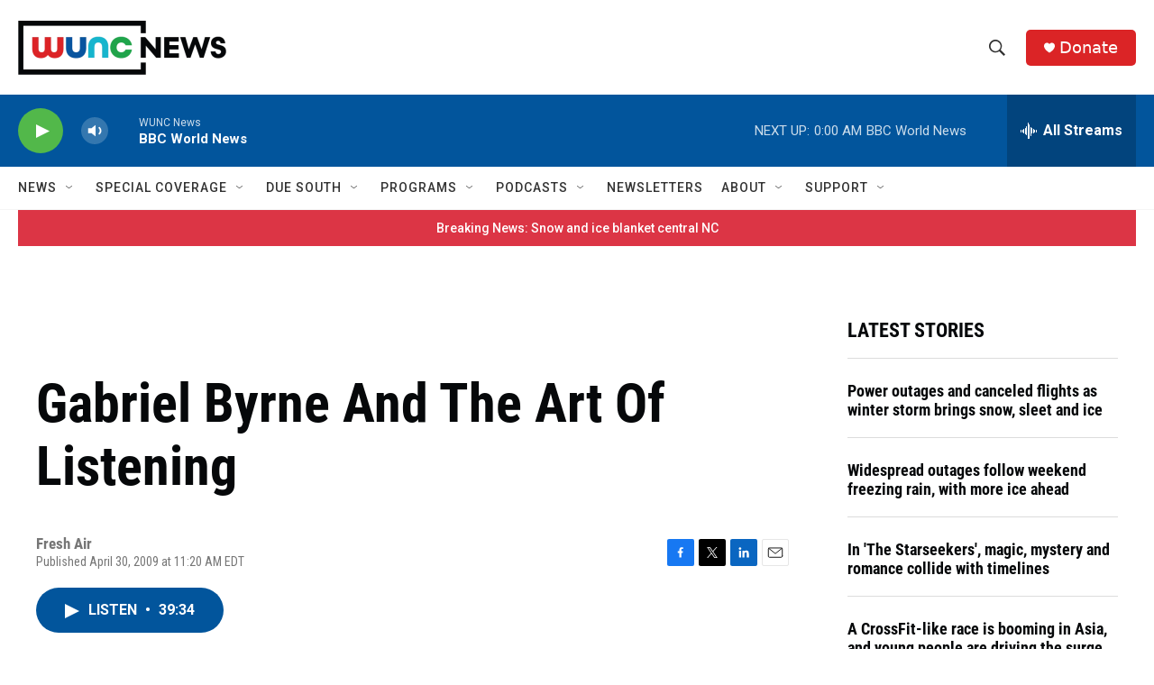

--- FILE ---
content_type: text/html; charset=utf-8
request_url: https://www.google.com/recaptcha/api2/aframe
body_size: 186
content:
<!DOCTYPE HTML><html><head><meta http-equiv="content-type" content="text/html; charset=UTF-8"></head><body><script nonce="ZYwSBZKMGnRPSpIfN9zYZw">/** Anti-fraud and anti-abuse applications only. See google.com/recaptcha */ try{var clients={'sodar':'https://pagead2.googlesyndication.com/pagead/sodar?'};window.addEventListener("message",function(a){try{if(a.source===window.parent){var b=JSON.parse(a.data);var c=clients[b['id']];if(c){var d=document.createElement('img');d.src=c+b['params']+'&rc='+(localStorage.getItem("rc::a")?sessionStorage.getItem("rc::b"):"");window.document.body.appendChild(d);sessionStorage.setItem("rc::e",parseInt(sessionStorage.getItem("rc::e")||0)+1);localStorage.setItem("rc::h",'1769397576011');}}}catch(b){}});window.parent.postMessage("_grecaptcha_ready", "*");}catch(b){}</script></body></html>